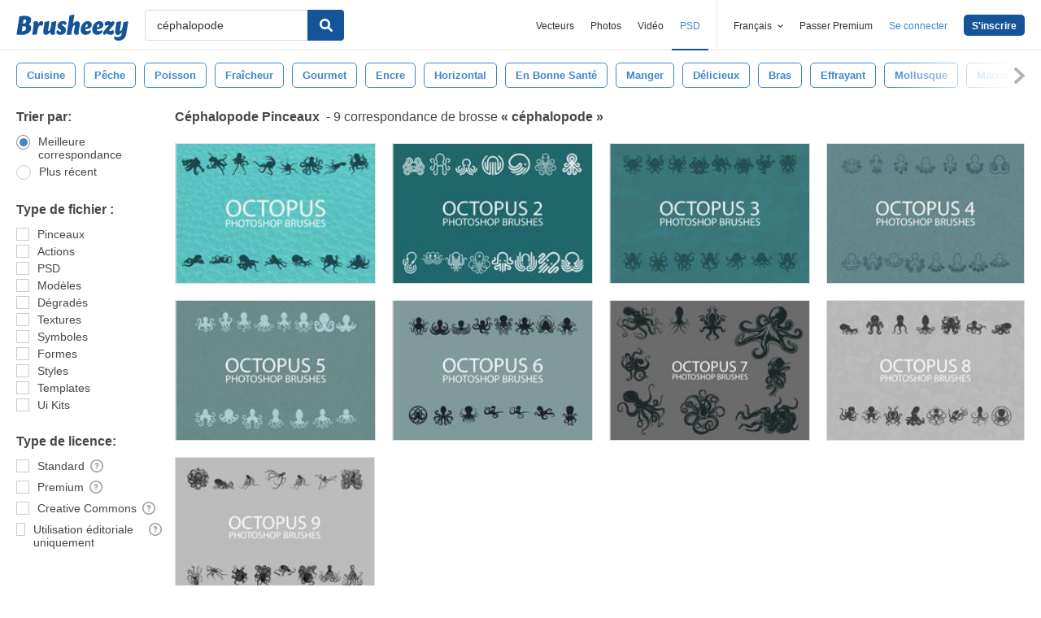

--- FILE ---
content_type: text/plain;charset=UTF-8
request_url: https://c.pub.network/v2/c
body_size: -262
content:
1ba79395-e7c9-4f6f-b8e8-d28481c51c22

--- FILE ---
content_type: text/plain;charset=UTF-8
request_url: https://c.pub.network/v2/c
body_size: -112
content:
03a73258-1d98-465c-9d0b-94b96dfe8831